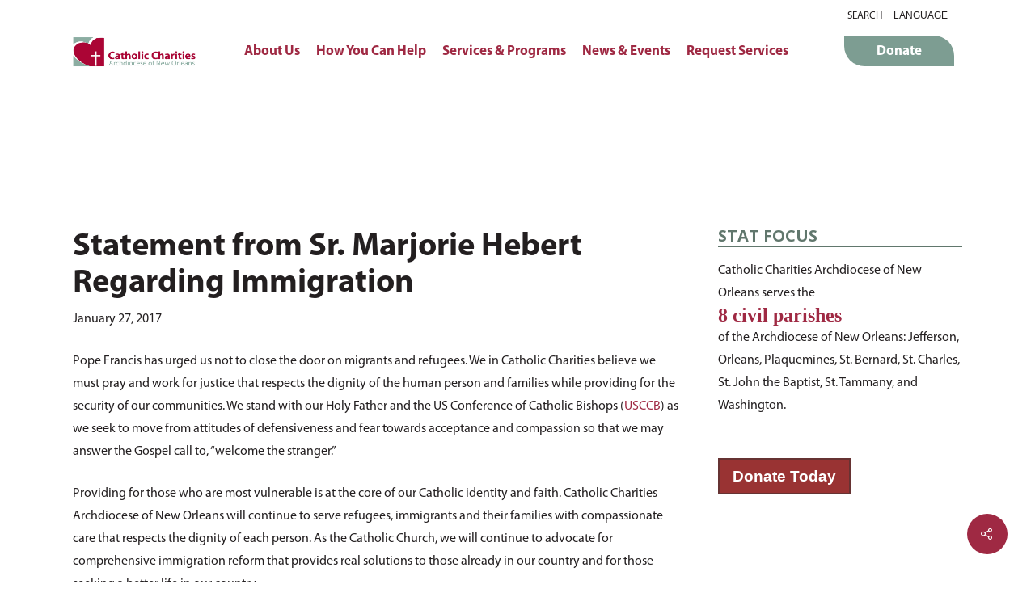

--- FILE ---
content_type: text/html; charset=UTF-8
request_url: https://www.ccano.org/press/statement-regarding-immigration/
body_size: 17710
content:
<!DOCTYPE html>

<html lang="en-US" class="no-js">
<head>
	<!-- Global site tag (gtag.js) - Google Analytics -->
<script async src="https://www.googletagmanager.com/gtag/js?id=UA-6177003-1"></script>
<script>
  window.dataLayer = window.dataLayer || [];
  function gtag(){dataLayer.push(arguments);}
  gtag('js', new Date());

  gtag('config', 'UA-6177003-1');
</script>
	<meta charset="UTF-8">
	
	<meta name="viewport" content="width=device-width, initial-scale=1, maximum-scale=1, user-scalable=0" /><meta name='robots' content='index, follow, max-image-preview:large, max-snippet:-1, max-video-preview:-1' />
	<style>img:is([sizes="auto" i], [sizes^="auto," i]) { contain-intrinsic-size: 3000px 1500px }</style>
	
	<!-- This site is optimized with the Yoast SEO plugin v26.7 - https://yoast.com/wordpress/plugins/seo/ -->
	<title>Statement from Sr. Marjorie Hebert Regarding Immigration -</title>
	<meta name="description" content="A statement regarding immigration from Catholic Charities Archdiocese of New Orleans&#039; President and CEO, Sr. Marjorie Hebert, MSC." />
	<link rel="canonical" href="https://www.ccano.org/press/statement-regarding-immigration/" />
	<meta property="og:locale" content="en_US" />
	<meta property="og:type" content="article" />
	<meta property="og:title" content="Statement from Sr. Marjorie Hebert Regarding Immigration -" />
	<meta property="og:description" content="A statement regarding immigration from Catholic Charities Archdiocese of New Orleans&#039; President and CEO, Sr. Marjorie Hebert, MSC." />
	<meta property="og:url" content="https://www.ccano.org/press/statement-regarding-immigration/" />
	<meta property="article:publisher" content="http://www.facebook.com/cathcharitiesNO" />
	<meta property="article:published_time" content="2017-01-27T22:21:32+00:00" />
	<meta property="article:modified_time" content="2022-12-23T14:54:35+00:00" />
	<meta name="author" content="Caroline Entwisle" />
	<meta name="twitter:card" content="summary_large_image" />
	<meta name="twitter:creator" content="@cathcharitiesno" />
	<meta name="twitter:site" content="@cathcharitiesno" />
	<meta name="twitter:label1" content="Written by" />
	<meta name="twitter:data1" content="Caroline Entwisle" />
	<meta name="twitter:label2" content="Est. reading time" />
	<meta name="twitter:data2" content="1 minute" />
	<script type="application/ld+json" class="yoast-schema-graph">{"@context":"https://schema.org","@graph":[{"@type":"Article","@id":"https://www.ccano.org/press/statement-regarding-immigration/#article","isPartOf":{"@id":"https://www.ccano.org/press/statement-regarding-immigration/"},"author":{"name":"Caroline Entwisle","@id":"https://www.ccano.org/#/schema/person/42d336415b1c0945dc874e8e22a0e71b"},"headline":"Statement from Sr. Marjorie Hebert Regarding Immigration","datePublished":"2017-01-27T22:21:32+00:00","dateModified":"2022-12-23T14:54:35+00:00","mainEntityOfPage":{"@id":"https://www.ccano.org/press/statement-regarding-immigration/"},"wordCount":229,"publisher":{"@id":"https://www.ccano.org/#organization"},"keywords":["immigration","refugees","Sr. Marjorie"],"articleSection":["CCANO Press"],"inLanguage":"en-US"},{"@type":"WebPage","@id":"https://www.ccano.org/press/statement-regarding-immigration/","url":"https://www.ccano.org/press/statement-regarding-immigration/","name":"Statement from Sr. Marjorie Hebert Regarding Immigration -","isPartOf":{"@id":"https://www.ccano.org/#website"},"datePublished":"2017-01-27T22:21:32+00:00","dateModified":"2022-12-23T14:54:35+00:00","description":"A statement regarding immigration from Catholic Charities Archdiocese of New Orleans' President and CEO, Sr. Marjorie Hebert, MSC.","breadcrumb":{"@id":"https://www.ccano.org/press/statement-regarding-immigration/#breadcrumb"},"inLanguage":"en-US","potentialAction":[{"@type":"ReadAction","target":["https://www.ccano.org/press/statement-regarding-immigration/"]}]},{"@type":"BreadcrumbList","@id":"https://www.ccano.org/press/statement-regarding-immigration/#breadcrumb","itemListElement":[{"@type":"ListItem","position":1,"name":"Home","item":"https://www.ccano.org/"},{"@type":"ListItem","position":2,"name":"CCANO Press","item":"https://www.ccano.org/press/"},{"@type":"ListItem","position":3,"name":"Statement from Sr. Marjorie Hebert Regarding Immigration"}]},{"@type":"WebSite","@id":"https://www.ccano.org/#website","url":"https://www.ccano.org/","name":"","description":"Catholic Charities Archdiocese of New Orleans","publisher":{"@id":"https://www.ccano.org/#organization"},"potentialAction":[{"@type":"SearchAction","target":{"@type":"EntryPoint","urlTemplate":"https://www.ccano.org/?s={search_term_string}"},"query-input":{"@type":"PropertyValueSpecification","valueRequired":true,"valueName":"search_term_string"}}],"inLanguage":"en-US"},{"@type":"Organization","@id":"https://www.ccano.org/#organization","name":"Catholic Charities Archdiocese of New Orleans","url":"https://www.ccano.org/","logo":{"@type":"ImageObject","inLanguage":"en-US","@id":"https://www.ccano.org/#/schema/logo/image/","url":"https://www.ccano.org/wp-content/uploads/2012/12/CCANO-LOGO-web.jpg","contentUrl":"https://www.ccano.org/wp-content/uploads/2012/12/CCANO-LOGO-web.jpg","width":500,"height":125,"caption":"Catholic Charities Archdiocese of New Orleans"},"image":{"@id":"https://www.ccano.org/#/schema/logo/image/"},"sameAs":["http://www.facebook.com/cathcharitiesNO","https://x.com/cathcharitiesno","http://www.instagram.com/cathcharitiesno"]},{"@type":"Person","@id":"https://www.ccano.org/#/schema/person/42d336415b1c0945dc874e8e22a0e71b","name":"Caroline Entwisle","image":{"@type":"ImageObject","inLanguage":"en-US","@id":"https://www.ccano.org/#/schema/person/image/","url":"https://secure.gravatar.com/avatar/e7908520cde680d1b3d8be640ad0ed0e045d91173c1219ec659c8d14f65ba267?s=96&d=blank&r=g","contentUrl":"https://secure.gravatar.com/avatar/e7908520cde680d1b3d8be640ad0ed0e045d91173c1219ec659c8d14f65ba267?s=96&d=blank&r=g","caption":"Caroline Entwisle"}}]}</script>
	<!-- / Yoast SEO plugin. -->


<link rel='dns-prefetch' href='//fonts.googleapis.com' />
<link rel="alternate" type="application/rss+xml" title=" &raquo; Feed" href="https://www.ccano.org/feed/" />
<link rel="alternate" type="application/rss+xml" title=" &raquo; Comments Feed" href="https://www.ccano.org/comments/feed/" />
<script type="text/javascript">
/* <![CDATA[ */
window._wpemojiSettings = {"baseUrl":"https:\/\/s.w.org\/images\/core\/emoji\/16.0.1\/72x72\/","ext":".png","svgUrl":"https:\/\/s.w.org\/images\/core\/emoji\/16.0.1\/svg\/","svgExt":".svg","source":{"concatemoji":"https:\/\/www.ccano.org\/wp-includes\/js\/wp-emoji-release.min.js?ver=6.8.3"}};
/*! This file is auto-generated */
!function(s,n){var o,i,e;function c(e){try{var t={supportTests:e,timestamp:(new Date).valueOf()};sessionStorage.setItem(o,JSON.stringify(t))}catch(e){}}function p(e,t,n){e.clearRect(0,0,e.canvas.width,e.canvas.height),e.fillText(t,0,0);var t=new Uint32Array(e.getImageData(0,0,e.canvas.width,e.canvas.height).data),a=(e.clearRect(0,0,e.canvas.width,e.canvas.height),e.fillText(n,0,0),new Uint32Array(e.getImageData(0,0,e.canvas.width,e.canvas.height).data));return t.every(function(e,t){return e===a[t]})}function u(e,t){e.clearRect(0,0,e.canvas.width,e.canvas.height),e.fillText(t,0,0);for(var n=e.getImageData(16,16,1,1),a=0;a<n.data.length;a++)if(0!==n.data[a])return!1;return!0}function f(e,t,n,a){switch(t){case"flag":return n(e,"\ud83c\udff3\ufe0f\u200d\u26a7\ufe0f","\ud83c\udff3\ufe0f\u200b\u26a7\ufe0f")?!1:!n(e,"\ud83c\udde8\ud83c\uddf6","\ud83c\udde8\u200b\ud83c\uddf6")&&!n(e,"\ud83c\udff4\udb40\udc67\udb40\udc62\udb40\udc65\udb40\udc6e\udb40\udc67\udb40\udc7f","\ud83c\udff4\u200b\udb40\udc67\u200b\udb40\udc62\u200b\udb40\udc65\u200b\udb40\udc6e\u200b\udb40\udc67\u200b\udb40\udc7f");case"emoji":return!a(e,"\ud83e\udedf")}return!1}function g(e,t,n,a){var r="undefined"!=typeof WorkerGlobalScope&&self instanceof WorkerGlobalScope?new OffscreenCanvas(300,150):s.createElement("canvas"),o=r.getContext("2d",{willReadFrequently:!0}),i=(o.textBaseline="top",o.font="600 32px Arial",{});return e.forEach(function(e){i[e]=t(o,e,n,a)}),i}function t(e){var t=s.createElement("script");t.src=e,t.defer=!0,s.head.appendChild(t)}"undefined"!=typeof Promise&&(o="wpEmojiSettingsSupports",i=["flag","emoji"],n.supports={everything:!0,everythingExceptFlag:!0},e=new Promise(function(e){s.addEventListener("DOMContentLoaded",e,{once:!0})}),new Promise(function(t){var n=function(){try{var e=JSON.parse(sessionStorage.getItem(o));if("object"==typeof e&&"number"==typeof e.timestamp&&(new Date).valueOf()<e.timestamp+604800&&"object"==typeof e.supportTests)return e.supportTests}catch(e){}return null}();if(!n){if("undefined"!=typeof Worker&&"undefined"!=typeof OffscreenCanvas&&"undefined"!=typeof URL&&URL.createObjectURL&&"undefined"!=typeof Blob)try{var e="postMessage("+g.toString()+"("+[JSON.stringify(i),f.toString(),p.toString(),u.toString()].join(",")+"));",a=new Blob([e],{type:"text/javascript"}),r=new Worker(URL.createObjectURL(a),{name:"wpTestEmojiSupports"});return void(r.onmessage=function(e){c(n=e.data),r.terminate(),t(n)})}catch(e){}c(n=g(i,f,p,u))}t(n)}).then(function(e){for(var t in e)n.supports[t]=e[t],n.supports.everything=n.supports.everything&&n.supports[t],"flag"!==t&&(n.supports.everythingExceptFlag=n.supports.everythingExceptFlag&&n.supports[t]);n.supports.everythingExceptFlag=n.supports.everythingExceptFlag&&!n.supports.flag,n.DOMReady=!1,n.readyCallback=function(){n.DOMReady=!0}}).then(function(){return e}).then(function(){var e;n.supports.everything||(n.readyCallback(),(e=n.source||{}).concatemoji?t(e.concatemoji):e.wpemoji&&e.twemoji&&(t(e.twemoji),t(e.wpemoji)))}))}((window,document),window._wpemojiSettings);
/* ]]> */
</script>
<style id='wp-emoji-styles-inline-css' type='text/css'>

	img.wp-smiley, img.emoji {
		display: inline !important;
		border: none !important;
		box-shadow: none !important;
		height: 1em !important;
		width: 1em !important;
		margin: 0 0.07em !important;
		vertical-align: -0.1em !important;
		background: none !important;
		padding: 0 !important;
	}
</style>
<link rel='stylesheet' id='wp-block-library-css' href='https://www.ccano.org/wp-includes/css/dist/block-library/style.min.css?ver=6.8.3' type='text/css' media='all' />
<style id='classic-theme-styles-inline-css' type='text/css'>
/*! This file is auto-generated */
.wp-block-button__link{color:#fff;background-color:#32373c;border-radius:9999px;box-shadow:none;text-decoration:none;padding:calc(.667em + 2px) calc(1.333em + 2px);font-size:1.125em}.wp-block-file__button{background:#32373c;color:#fff;text-decoration:none}
</style>
<style id='global-styles-inline-css' type='text/css'>
:root{--wp--preset--aspect-ratio--square: 1;--wp--preset--aspect-ratio--4-3: 4/3;--wp--preset--aspect-ratio--3-4: 3/4;--wp--preset--aspect-ratio--3-2: 3/2;--wp--preset--aspect-ratio--2-3: 2/3;--wp--preset--aspect-ratio--16-9: 16/9;--wp--preset--aspect-ratio--9-16: 9/16;--wp--preset--color--black: #000000;--wp--preset--color--cyan-bluish-gray: #abb8c3;--wp--preset--color--white: #ffffff;--wp--preset--color--pale-pink: #f78da7;--wp--preset--color--vivid-red: #cf2e2e;--wp--preset--color--luminous-vivid-orange: #ff6900;--wp--preset--color--luminous-vivid-amber: #fcb900;--wp--preset--color--light-green-cyan: #7bdcb5;--wp--preset--color--vivid-green-cyan: #00d084;--wp--preset--color--pale-cyan-blue: #8ed1fc;--wp--preset--color--vivid-cyan-blue: #0693e3;--wp--preset--color--vivid-purple: #9b51e0;--wp--preset--gradient--vivid-cyan-blue-to-vivid-purple: linear-gradient(135deg,rgba(6,147,227,1) 0%,rgb(155,81,224) 100%);--wp--preset--gradient--light-green-cyan-to-vivid-green-cyan: linear-gradient(135deg,rgb(122,220,180) 0%,rgb(0,208,130) 100%);--wp--preset--gradient--luminous-vivid-amber-to-luminous-vivid-orange: linear-gradient(135deg,rgba(252,185,0,1) 0%,rgba(255,105,0,1) 100%);--wp--preset--gradient--luminous-vivid-orange-to-vivid-red: linear-gradient(135deg,rgba(255,105,0,1) 0%,rgb(207,46,46) 100%);--wp--preset--gradient--very-light-gray-to-cyan-bluish-gray: linear-gradient(135deg,rgb(238,238,238) 0%,rgb(169,184,195) 100%);--wp--preset--gradient--cool-to-warm-spectrum: linear-gradient(135deg,rgb(74,234,220) 0%,rgb(151,120,209) 20%,rgb(207,42,186) 40%,rgb(238,44,130) 60%,rgb(251,105,98) 80%,rgb(254,248,76) 100%);--wp--preset--gradient--blush-light-purple: linear-gradient(135deg,rgb(255,206,236) 0%,rgb(152,150,240) 100%);--wp--preset--gradient--blush-bordeaux: linear-gradient(135deg,rgb(254,205,165) 0%,rgb(254,45,45) 50%,rgb(107,0,62) 100%);--wp--preset--gradient--luminous-dusk: linear-gradient(135deg,rgb(255,203,112) 0%,rgb(199,81,192) 50%,rgb(65,88,208) 100%);--wp--preset--gradient--pale-ocean: linear-gradient(135deg,rgb(255,245,203) 0%,rgb(182,227,212) 50%,rgb(51,167,181) 100%);--wp--preset--gradient--electric-grass: linear-gradient(135deg,rgb(202,248,128) 0%,rgb(113,206,126) 100%);--wp--preset--gradient--midnight: linear-gradient(135deg,rgb(2,3,129) 0%,rgb(40,116,252) 100%);--wp--preset--font-size--small: 13px;--wp--preset--font-size--medium: 20px;--wp--preset--font-size--large: 36px;--wp--preset--font-size--x-large: 42px;--wp--preset--spacing--20: 0.44rem;--wp--preset--spacing--30: 0.67rem;--wp--preset--spacing--40: 1rem;--wp--preset--spacing--50: 1.5rem;--wp--preset--spacing--60: 2.25rem;--wp--preset--spacing--70: 3.38rem;--wp--preset--spacing--80: 5.06rem;--wp--preset--shadow--natural: 6px 6px 9px rgba(0, 0, 0, 0.2);--wp--preset--shadow--deep: 12px 12px 50px rgba(0, 0, 0, 0.4);--wp--preset--shadow--sharp: 6px 6px 0px rgba(0, 0, 0, 0.2);--wp--preset--shadow--outlined: 6px 6px 0px -3px rgba(255, 255, 255, 1), 6px 6px rgba(0, 0, 0, 1);--wp--preset--shadow--crisp: 6px 6px 0px rgba(0, 0, 0, 1);}:where(.is-layout-flex){gap: 0.5em;}:where(.is-layout-grid){gap: 0.5em;}body .is-layout-flex{display: flex;}.is-layout-flex{flex-wrap: wrap;align-items: center;}.is-layout-flex > :is(*, div){margin: 0;}body .is-layout-grid{display: grid;}.is-layout-grid > :is(*, div){margin: 0;}:where(.wp-block-columns.is-layout-flex){gap: 2em;}:where(.wp-block-columns.is-layout-grid){gap: 2em;}:where(.wp-block-post-template.is-layout-flex){gap: 1.25em;}:where(.wp-block-post-template.is-layout-grid){gap: 1.25em;}.has-black-color{color: var(--wp--preset--color--black) !important;}.has-cyan-bluish-gray-color{color: var(--wp--preset--color--cyan-bluish-gray) !important;}.has-white-color{color: var(--wp--preset--color--white) !important;}.has-pale-pink-color{color: var(--wp--preset--color--pale-pink) !important;}.has-vivid-red-color{color: var(--wp--preset--color--vivid-red) !important;}.has-luminous-vivid-orange-color{color: var(--wp--preset--color--luminous-vivid-orange) !important;}.has-luminous-vivid-amber-color{color: var(--wp--preset--color--luminous-vivid-amber) !important;}.has-light-green-cyan-color{color: var(--wp--preset--color--light-green-cyan) !important;}.has-vivid-green-cyan-color{color: var(--wp--preset--color--vivid-green-cyan) !important;}.has-pale-cyan-blue-color{color: var(--wp--preset--color--pale-cyan-blue) !important;}.has-vivid-cyan-blue-color{color: var(--wp--preset--color--vivid-cyan-blue) !important;}.has-vivid-purple-color{color: var(--wp--preset--color--vivid-purple) !important;}.has-black-background-color{background-color: var(--wp--preset--color--black) !important;}.has-cyan-bluish-gray-background-color{background-color: var(--wp--preset--color--cyan-bluish-gray) !important;}.has-white-background-color{background-color: var(--wp--preset--color--white) !important;}.has-pale-pink-background-color{background-color: var(--wp--preset--color--pale-pink) !important;}.has-vivid-red-background-color{background-color: var(--wp--preset--color--vivid-red) !important;}.has-luminous-vivid-orange-background-color{background-color: var(--wp--preset--color--luminous-vivid-orange) !important;}.has-luminous-vivid-amber-background-color{background-color: var(--wp--preset--color--luminous-vivid-amber) !important;}.has-light-green-cyan-background-color{background-color: var(--wp--preset--color--light-green-cyan) !important;}.has-vivid-green-cyan-background-color{background-color: var(--wp--preset--color--vivid-green-cyan) !important;}.has-pale-cyan-blue-background-color{background-color: var(--wp--preset--color--pale-cyan-blue) !important;}.has-vivid-cyan-blue-background-color{background-color: var(--wp--preset--color--vivid-cyan-blue) !important;}.has-vivid-purple-background-color{background-color: var(--wp--preset--color--vivid-purple) !important;}.has-black-border-color{border-color: var(--wp--preset--color--black) !important;}.has-cyan-bluish-gray-border-color{border-color: var(--wp--preset--color--cyan-bluish-gray) !important;}.has-white-border-color{border-color: var(--wp--preset--color--white) !important;}.has-pale-pink-border-color{border-color: var(--wp--preset--color--pale-pink) !important;}.has-vivid-red-border-color{border-color: var(--wp--preset--color--vivid-red) !important;}.has-luminous-vivid-orange-border-color{border-color: var(--wp--preset--color--luminous-vivid-orange) !important;}.has-luminous-vivid-amber-border-color{border-color: var(--wp--preset--color--luminous-vivid-amber) !important;}.has-light-green-cyan-border-color{border-color: var(--wp--preset--color--light-green-cyan) !important;}.has-vivid-green-cyan-border-color{border-color: var(--wp--preset--color--vivid-green-cyan) !important;}.has-pale-cyan-blue-border-color{border-color: var(--wp--preset--color--pale-cyan-blue) !important;}.has-vivid-cyan-blue-border-color{border-color: var(--wp--preset--color--vivid-cyan-blue) !important;}.has-vivid-purple-border-color{border-color: var(--wp--preset--color--vivid-purple) !important;}.has-vivid-cyan-blue-to-vivid-purple-gradient-background{background: var(--wp--preset--gradient--vivid-cyan-blue-to-vivid-purple) !important;}.has-light-green-cyan-to-vivid-green-cyan-gradient-background{background: var(--wp--preset--gradient--light-green-cyan-to-vivid-green-cyan) !important;}.has-luminous-vivid-amber-to-luminous-vivid-orange-gradient-background{background: var(--wp--preset--gradient--luminous-vivid-amber-to-luminous-vivid-orange) !important;}.has-luminous-vivid-orange-to-vivid-red-gradient-background{background: var(--wp--preset--gradient--luminous-vivid-orange-to-vivid-red) !important;}.has-very-light-gray-to-cyan-bluish-gray-gradient-background{background: var(--wp--preset--gradient--very-light-gray-to-cyan-bluish-gray) !important;}.has-cool-to-warm-spectrum-gradient-background{background: var(--wp--preset--gradient--cool-to-warm-spectrum) !important;}.has-blush-light-purple-gradient-background{background: var(--wp--preset--gradient--blush-light-purple) !important;}.has-blush-bordeaux-gradient-background{background: var(--wp--preset--gradient--blush-bordeaux) !important;}.has-luminous-dusk-gradient-background{background: var(--wp--preset--gradient--luminous-dusk) !important;}.has-pale-ocean-gradient-background{background: var(--wp--preset--gradient--pale-ocean) !important;}.has-electric-grass-gradient-background{background: var(--wp--preset--gradient--electric-grass) !important;}.has-midnight-gradient-background{background: var(--wp--preset--gradient--midnight) !important;}.has-small-font-size{font-size: var(--wp--preset--font-size--small) !important;}.has-medium-font-size{font-size: var(--wp--preset--font-size--medium) !important;}.has-large-font-size{font-size: var(--wp--preset--font-size--large) !important;}.has-x-large-font-size{font-size: var(--wp--preset--font-size--x-large) !important;}
:where(.wp-block-post-template.is-layout-flex){gap: 1.25em;}:where(.wp-block-post-template.is-layout-grid){gap: 1.25em;}
:where(.wp-block-columns.is-layout-flex){gap: 2em;}:where(.wp-block-columns.is-layout-grid){gap: 2em;}
:root :where(.wp-block-pullquote){font-size: 1.5em;line-height: 1.6;}
</style>
<link rel='stylesheet' id='contact-form-7-css' href='https://www.ccano.org/wp-content/plugins/contact-form-7/includes/css/styles.css?ver=6.1.4' type='text/css' media='all' />
<link rel='stylesheet' id='collapscore-css-css' href='https://www.ccano.org/wp-content/plugins/jquery-collapse-o-matic/css/core_style.css?ver=1.0' type='text/css' media='all' />
<link rel='stylesheet' id='collapseomatic-css-css' href='https://www.ccano.org/wp-content/plugins/jquery-collapse-o-matic/css/light_style.css?ver=1.6' type='text/css' media='all' />
<link rel='stylesheet' id='salient-social-css' href='https://www.ccano.org/wp-content/plugins/salient-social/css/style.css?ver=1.1' type='text/css' media='all' />
<style id='salient-social-inline-css' type='text/css'>

  .sharing-default-minimal .nectar-love.loved,
  body .nectar-social[data-color-override="override"].fixed > a:before, 
  body .nectar-social[data-color-override="override"].fixed .nectar-social-inner a,
  .sharing-default-minimal .nectar-social[data-color-override="override"] .nectar-social-inner a:hover {
    background-color: #9f2943;
  }
  .nectar-social.hover .nectar-love.loved,
  .nectar-social.hover > .nectar-love-button a:hover,
  .nectar-social[data-color-override="override"].hover > div a:hover,
  #single-below-header .nectar-social[data-color-override="override"].hover > div a:hover,
  .nectar-social[data-color-override="override"].hover .share-btn:hover,
  .sharing-default-minimal .nectar-social[data-color-override="override"] .nectar-social-inner a {
    border-color: #9f2943;
  }
  #single-below-header .nectar-social.hover .nectar-love.loved i,
  #single-below-header .nectar-social.hover[data-color-override="override"] a:hover,
  #single-below-header .nectar-social.hover[data-color-override="override"] a:hover i,
  #single-below-header .nectar-social.hover .nectar-love-button a:hover i,
  .nectar-love:hover i,
  .hover .nectar-love:hover .total_loves,
  .nectar-love.loved i,
  .nectar-social.hover .nectar-love.loved .total_loves,
  .nectar-social.hover .share-btn:hover, 
  .nectar-social[data-color-override="override"].hover .nectar-social-inner a:hover,
  .nectar-social[data-color-override="override"].hover > div:hover span,
  .sharing-default-minimal .nectar-social[data-color-override="override"] .nectar-social-inner a:not(:hover) i,
  .sharing-default-minimal .nectar-social[data-color-override="override"] .nectar-social-inner a:not(:hover) {
    color: #9f2943;
  }
</style>
<link rel='stylesheet' id='vfb-pro-css' href='https://www.ccano.org/wp-content/plugins/vfb-pro/public/assets/css/vfb-style.min.css?ver=2019.05.10' type='text/css' media='all' />
<link rel='stylesheet' id='wp-job-manager-job-listings-css' href='https://www.ccano.org/wp-content/plugins/wp-job-manager/assets/dist/css/job-listings.css?ver=598383a28ac5f9f156e4' type='text/css' media='all' />
<link rel='stylesheet' id='pta-sus-style-css' href='https://www.ccano.org/wp-content/plugins/pta-volunteer-sign-up-sheets/classes/../assets/css/style.min.css?ver=6.8.3' type='text/css' media='all' />
<link rel='stylesheet' id='font-awesome-css' href='https://www.ccano.org/wp-content/themes/salient/css/font-awesome.min.css?ver=4.6.4' type='text/css' media='all' />
<link rel='stylesheet' id='salient-grid-system-css' href='https://www.ccano.org/wp-content/themes/salient/css/grid-system.css?ver=12.1.3' type='text/css' media='all' />
<link rel='stylesheet' id='main-styles-css' href='https://www.ccano.org/wp-content/themes/salient/css/style.css?ver=12.1.3' type='text/css' media='all' />
<link rel='stylesheet' id='nectar-single-styles-css' href='https://www.ccano.org/wp-content/themes/salient/css/single.css?ver=12.1.3' type='text/css' media='all' />
<link rel='stylesheet' id='fancyBox-css' href='https://www.ccano.org/wp-content/themes/salient/css/plugins/jquery.fancybox.css?ver=3.3.1' type='text/css' media='all' />
<link rel='stylesheet' id='nectar_default_font_open_sans-css' href='https://fonts.googleapis.com/css?family=Open+Sans%3A300%2C400%2C600%2C700&#038;subset=latin%2Clatin-ext' type='text/css' media='all' />
<link rel='stylesheet' id='responsive-css' href='https://www.ccano.org/wp-content/themes/salient/css/responsive.css?ver=12.1.3' type='text/css' media='all' />
<link rel='stylesheet' id='salient-child-style-css' href='https://www.ccano.org/wp-content/themes/salient-child/style.css?ver=12.1.3' type='text/css' media='all' />
<link rel='stylesheet' id='skin-material-css' href='https://www.ccano.org/wp-content/themes/salient/css/skin-material.css?ver=12.1.3' type='text/css' media='all' />
<link rel='stylesheet' id='dynamic-css-css' href='https://www.ccano.org/wp-content/themes/salient/css/salient-dynamic-styles.css?ver=10981' type='text/css' media='all' />
<style id='dynamic-css-inline-css' type='text/css'>
#page-header-bg h1,#page-header-bg .subheader,.nectar-box-roll .overlaid-content h1,.nectar-box-roll .overlaid-content .subheader,#page-header-bg #portfolio-nav a i,body .section-title #portfolio-nav a:hover i,.page-header-no-bg h1,.page-header-no-bg span,#page-header-bg #portfolio-nav a i,#page-header-bg span,#page-header-bg #single-below-header a:hover,#page-header-bg #single-below-header a:focus,#page-header-bg.fullscreen-header .author-section a{color:#ffffff!important;}body #page-header-bg .pinterest-share i,body #page-header-bg .facebook-share i,body #page-header-bg .linkedin-share i,body #page-header-bg .twitter-share i,body #page-header-bg .google-plus-share i,body #page-header-bg .icon-salient-heart,body #page-header-bg .icon-salient-heart-2{color:#ffffff;}#page-header-bg[data-post-hs="default_minimal"] .inner-wrap > a:not(:hover){color:#ffffff;border-color:rgba(255,255,255,0.4);}.single #page-header-bg #single-below-header > span{border-color:rgba(255,255,255,0.4);}body .section-title #portfolio-nav a:hover i{opacity:0.75;}.single #page-header-bg .blog-title #single-meta .nectar-social.hover > div a,.single #page-header-bg .blog-title #single-meta > div a,.single #page-header-bg .blog-title #single-meta ul .n-shortcode a,#page-header-bg .blog-title #single-meta .nectar-social.hover .share-btn{border-color:rgba(255,255,255,0.4);}.single #page-header-bg .blog-title #single-meta .nectar-social.hover > div a:hover,#page-header-bg .blog-title #single-meta .nectar-social.hover .share-btn:hover,.single #page-header-bg .blog-title #single-meta div > a:hover,.single #page-header-bg .blog-title #single-meta ul .n-shortcode a:hover,.single #page-header-bg .blog-title #single-meta ul li:not(.meta-share-count):hover > a{border-color:rgba(255,255,255,1);}.single #page-header-bg #single-meta div span,.single #page-header-bg #single-meta > div a,.single #page-header-bg #single-meta > div i{color:#ffffff!important;}.single #page-header-bg #single-meta ul .meta-share-count .nectar-social a i{color:rgba(255,255,255,0.7)!important;}.single #page-header-bg #single-meta ul .meta-share-count .nectar-social a:hover i{color:rgba(255,255,255,1)!important;}@media only screen and (min-width:1000px){body #ajax-content-wrap.no-scroll{min-height:calc(100vh - 196px);height:calc(100vh - 196px)!important;}}@media only screen and (min-width:1000px){#page-header-wrap.fullscreen-header,#page-header-wrap.fullscreen-header #page-header-bg,html:not(.nectar-box-roll-loaded) .nectar-box-roll > #page-header-bg.fullscreen-header,.nectar_fullscreen_zoom_recent_projects,#nectar_fullscreen_rows:not(.afterLoaded) > div{height:calc(100vh - 195px);}.wpb_row.vc_row-o-full-height.top-level,.wpb_row.vc_row-o-full-height.top-level > .col.span_12{min-height:calc(100vh - 195px);}html:not(.nectar-box-roll-loaded) .nectar-box-roll > #page-header-bg.fullscreen-header{top:196px;}.nectar-slider-wrap[data-fullscreen="true"]:not(.loaded),.nectar-slider-wrap[data-fullscreen="true"]:not(.loaded) .swiper-container{height:calc(100vh - 194px)!important;}.admin-bar .nectar-slider-wrap[data-fullscreen="true"]:not(.loaded),.admin-bar .nectar-slider-wrap[data-fullscreen="true"]:not(.loaded) .swiper-container{height:calc(100vh - 194px - 32px)!important;}}#nectar_fullscreen_rows{background-color:;}
.menu-item-17803{
    display:none;
}
.menu-item.menu-item-gtranslate{
    padding-left:7px;
}
.first-section.loaded .img-with-aniamtion-wrap.center{
    text-align:center;
}
/*.post-template-default #page-header-bg,*/ /*.blog #page-header-bg,*/ /*.archive.category #page-header-bg*/{
  width:75%;
  margin:0 auto;
}
.post-template-default #page-header-bg, .post-template-default #page-header-wrap,.archive.category.category-blog #page-header-wrap,.blog #page-header-wrap, .blog #page-header-bg{
    height:auto !important;
    text-align:center !important;
    margin-bottom: -10px;
    max-height:550px !important;
}
.blog .page-header-bg-image-wrap{
    position:unset !important;
}
.post-template-default #page-header-bg .col.span_6.section-title.blog-title, .archive.category #page-header-bg .subheader,.archive.category #page-header-bg h1{
    display:none !important;
}
.single-post #page-header-bg[data-post-hs="default_minimal"] .page-header-bg-image:after{
    background-color: transparent;
}
body.single-post.material[data-bg-header="true"] .container-wrap{
    padding-top:0 !important;
}
.single-post #page-header-bg[data-post-hs="default_minimal"],.blog #page-header-bg,.blog #page-header-wrap,.archive.category.category-blog #page-header-wrap{
    background-color: #ededee !important;
}
.archive.category.category-blog #page-header-wrap .page-header-bg-image:after{
    background-color: unset !important;
}
@media (max-width:850px){
    .small-menu{
        display:none;
    }
    .noneonmobile{
        display:none;
    }
}
@media only screen and (min-width: 1000px){
    /*.container, body[data-header-format="left-header"] .container{
        max-width: 1380px;
    */}
}
<a href="?bbFormId=225b7058-3cdf-4894-b80f-171c90c8ab39">Donate</a>
</style>
<script type="text/javascript" src="https://www.ccano.org/wp-includes/js/jquery/jquery.min.js?ver=3.7.1" id="jquery-core-js"></script>
<script type="text/javascript" src="https://www.ccano.org/wp-includes/js/jquery/jquery-migrate.min.js?ver=3.4.1" id="jquery-migrate-js"></script>
<link rel="https://api.w.org/" href="https://www.ccano.org/wp-json/" /><link rel="alternate" title="JSON" type="application/json" href="https://www.ccano.org/wp-json/wp/v2/posts/11753" /><link rel="EditURI" type="application/rsd+xml" title="RSD" href="https://www.ccano.org/xmlrpc.php?rsd" />
<link rel='shortlink' href='https://www.ccano.org/?p=11753' />
<link rel="alternate" title="oEmbed (JSON)" type="application/json+oembed" href="https://www.ccano.org/wp-json/oembed/1.0/embed?url=https%3A%2F%2Fwww.ccano.org%2Fpress%2Fstatement-regarding-immigration%2F" />
<link rel="alternate" title="oEmbed (XML)" type="text/xml+oembed" href="https://www.ccano.org/wp-json/oembed/1.0/embed?url=https%3A%2F%2Fwww.ccano.org%2Fpress%2Fstatement-regarding-immigration%2F&#038;format=xml" />
<script type="text/javascript"> var root = document.getElementsByTagName( "html" )[0]; root.setAttribute( "class", "js" ); </script>
<!-- Dynamic Widgets by QURL loaded - http://www.dynamic-widgets.com //-->
<meta name="generator" content="Powered by WPBakery Page Builder - drag and drop page builder for WordPress."/>
<link rel="icon" href="https://www.ccano.org/wp-content/uploads/2014/02/cropped-CCANO-heart-clean-edge-300dpi-32x32.jpg" sizes="32x32" />
<link rel="icon" href="https://www.ccano.org/wp-content/uploads/2014/02/cropped-CCANO-heart-clean-edge-300dpi-192x192.jpg" sizes="192x192" />
<link rel="apple-touch-icon" href="https://www.ccano.org/wp-content/uploads/2014/02/cropped-CCANO-heart-clean-edge-300dpi-180x180.jpg" />
<meta name="msapplication-TileImage" content="https://www.ccano.org/wp-content/uploads/2014/02/cropped-CCANO-heart-clean-edge-300dpi-270x270.jpg" />
		<style type="text/css" id="wp-custom-css">
			ul.buttons li#search-btn{
	display: none !important;
}

body #search-outer #search input[type="text"], body.material #search-outer #search form input[type="text"] {
    font-size: 35px;
}

#search-outer #search #close a:before, .slide_out_area_close:before{
	width: 40px;
	height: 40px;
	margin: -20px 0 0 -20px;
}

#search-outer #search #close{
	top: 15px;
}

.cc-menu-class ul li ul{
	display: none;
	position: absolute;
	background: #fff;
  box-shadow: 0 0 2px 1px #efefef;
	border-bottom: 2px solid #9f2a42;
}

.cc-menu-class ul li:hover ul{
	display: block;
}

@media only screen and (min-width: 1000px){
	
	body #search-outer #search input[type="text"] {
			height: 80px!important;
	}
	
	body.material #search-outer #search #search-box input[type="text"] {
    line-height: 80px;
	}
		
}
	
#header-outer:not([data-format="centered-menu-under-logo"]):not([data-format="centered-menu-bottom-bar"]) #top nav >ul >li[class*="button_"] >a:before, #header-outer:not([data-format="centered-menu-under-logo"]):not([data-format="centered-menu-bottom-bar"]) #top .slide-out-widget-area-toggle[data-custom-color="true"] a:before{
	border-radius: 0 25px 0 25px !important;
}

#header-outer[data-lhe="default"] #top nav > ul > li[class*="button_solid_color"] > a, #header-outer[data-lhe="default"] #top nav > ul > li[class*="button_bordered"] > a, #top nav >ul >li[class*="button_bordered"] >a, body #header-outer.transparent #top nav >ul >li[class*="button_bordered"] >a, #header-outer[data-lhe="animated_underline"] #top nav >ul >li[class*="button_bordered"] >a, #header-outer[data-lhe="default"] #top nav ul li[class*="button_bordered"] a:hover{
	padding-left: 40px;
	padding-right: 40px;
	padding-top: 10px;
	padding-bottom: 10px;
}

#header-outer:not([data-transparent-header="true"]):not([data-format="left-header"]) .logo-spacing{
	width: 160px;
}

body.material #header-secondary-outer .nectar-center-text{
	font-size: 14px;
}
.sidebar-callout{
		margin: 0;
    display: block;
    font-family: "Alegreya",Georgia,serif;
    font-size: 1.5em;
    font-weight: 700;
    line-height: 1.125;
    color: #9f2943;
}
#sidebar h4{
	font-size: 1.25em;
    font-style: normal;
    font-weight: 700;
    line-height: 1.2;
    text-transform: uppercase;
    border-bottom: 2px solid #1d3d2e;
    color: #1d3d2e;
}
#footer-outer #footer-widgets .widget h4, #footer-outer .col .widget_recent_entries span, #footer-outer .col .recent_posts_extra_widget .post-widget-text span{
	font-size: 23px;
	font-weight: bold;
	margin-bottom: 0;
}

#footer-outer #footer-widgets .col p{
	font-size: 18px;
}

#footer-outer[data-cols="1"] .col{
	text-align: left;
}

#footer-outer[data-cols="1"] #copyright .col{
	text-align: center;
}

#footer-outer .widget{
	width: 100%;
}

#footer-widgets .vc_col-sm-9{
	float: left;
}

#footer-widgets .vc_col-sm-3, #footer-widgets .vc_col-sm-4{
	float: left;
}

body #footer-outer[data-cols="1"][data-disable-copyright="false"] .span_12 .row {
	padding-top: 30px;
	padding-bottom: 20px;
}

body #footer-outer[data-cols="1"][data-disable-copyright="false"] > .row{
	padding-top: 70px;
	padding-bottom: 40px;
}

body.material .nectar-button.large.pointed-corners{
	border-radius: 0 25px 0 25px !important;
	font-weight: 700;
	font-style: italic;
	font-size: 18px;
}

body.material .nectar-button.medium.pointed-corners{
	border-radius: 0 25px 0 25px !important;
	font-weight: 700;
	font-style: italic;
	font-size: 18px;
}

.italic{
	font-style: italic;
}

body.single-post .container-wrap[data-remove-post-author="1"][data-remove-post-date="1"] .blog-recent[data-style*="classic_enhanced"].related-posts .inner-wrap, .blog-recent[data-style*="classic_enhanced"][data-remove-post-nectar-love="1"][data-remove-post-comment-number="1"][data-remove-post-author="1"] .inner-wrap{
	display: flex;
	padding: 20px;
	border-radius: 0;
	padding-right: 100px;
}

.meta-category{
	display: none;
}

.blog-recent[data-style*="classic_enhanced"] .post-featured-img{
	width: 140px;
  border-radius: 50%;
}

.blog-recent[data-style*="classic_enhanced"] .post-featured-img img{
	width: 120px;
	height: 120px;
	border-radius: 50%;
	object-fit: cover;
}
.masonry.classic_enhanced .masonry-blog-item .article-content-wrap, .blog-recent[data-style*="classic_enhanced"] .article-content-wrap{
	padding: 0;
}

.home .blog-recent .col .post-header h3 {
	margin-bottom: 0;
	font-size: 16px;
	font-weight: bold;
	font-family: myriad pro;
	color: #0076bd;
	line-height: 20px;
}

.masonry.classic_enhanced .post .post-meta a, .masonry.classic_enhanced .post-header, .masonry.classic_enhanced .post .excerpt, .blog-recent[data-style*="classic_enhanced"] .excerpt, .blog-recent[data-style*="classic_enhanced"] .post-meta a {
	color: #231f20;
	line-height: 17px;
	font-size: 13px;
}

#header-outer[data-lhe="default"] #top nav .sf-menu > li[class*="button_solid_color"] > a:hover{
	padding-left: 40px;
	padding-right: 40px;
}

body.single-post .container-wrap[data-remove-post-author="1"][data-remove-post-date="1"] .blog-recent[data-style*="classic_enhanced"].related-posts .inner-wrap, .blog-recent[data-style*="classic_enhanced"][data-remove-post-nectar-love="1"][data-remove-post-comment-number="1"][data-remove-post-author="1"] .inner-wrap {
	display: flex;
	padding: 20px;
	border-radius: 0;
	padding-right: 100px;
	background-image: url(/wp-content/uploads/2020/10/blue-arrow.png);
	background-repeat: no-repeat;
	background-position: 96% center;
	background-size: 50px;
}

.newsletter-input input{
	background: #fff;
	color: #7d9d92;
	border-radius: 0;
	max-width: 600px;
	font-size: 18px;
}

.newsletter-input input::placeholder{
	color: #7d9d92;
}

#footer-outer[data-cols="1"] #copyright li a i:after{
	border-color: transparent;
}

#footer-outer #copyright li a i{
	color: #9f2a42;
}

#footer-outer[data-cols="1"] #copyright li, #footer-outer #copyright[data-layout="centered"] li, #footer-outer[data-cols="1"] #footer-widgets .widget.widget_nav_menu li{
	margin: 0;
}

.footer-logo{
	max-width: 210px !important;
}

.accredited-logos{
	display: flex;
	justify-content: center;
}

.accredited-logos img{
	height: 55px !important;
  padding: 0 50px;
}

#footer-outer .span_5 a:not(.nectar-button){
	color: #231f20!important;
	text-decoration: underline;
}

li.spread{
	color: #99293f;
	font-size: 20px;
	font-weight: bold;
}

.small-menu{
	position: absolute;
	right: 5px;
	top: 5px;
	z-index: 1000;
}

.cc-menu-class ul{
	margin: 0;
}

.cc-menu-class ul li{
	float: left;
}

.cc-menu-class ul li a{
	color: #231f20;
	font-size: 13px;
  padding: 0 7px;
}

.small-nav .small-menu{
	display: none;
}

.event-holder{
	background: #fff;
	padding: 20px !important; 
	padding-right: 100px !important;
	background-image: url(/wp-content/uploads/2020/10/blue-arrow.png);
	background-repeat: no-repeat;
	background-position: 96% center;
	background-size: 50px;
}

.event-holder .wpb_wrapper p{
	color: #231f20;
	line-height: 17px;
	font-size: 13px;
}
.ninja-forms-field.nf-element{
	background: #fff;
   color: #7d9d92;
   border-radius: 0;
   max-width: 600px;
   font-size: 18px;
}
.nf-before-form-content{
	display:none;
}
.submit-wrap .nf-field-element{
		transition: opacity .45s cubic-bezier(0.25, 1, 0.33, 1), transform .45s cubic-bezier(0.25, 1, 0.33, 1), border-color .45s cubic-bezier(0.25, 1, 0.33, 1), color .45s cubic-bezier(0.25, 1, 0.33, 1), background-color .45s cubic-bezier(0.25, 1, 0.33, 1), box-shadow .45s cubic-bezier(0.25, 1, 0.33, 1);
	padding-left: 24px;
    padding-right: 24px;
	border-radius: 0 25px 0 25px !important;
    font-weight: 700;
    font-style: italic;
    font-size: 18px;
}
.submit-wrap .nf-field-element #nf-field-12{
	color: rgb(125, 157, 146);
    background-color: rgb(226, 226, 226);
    visibility: visible;
	padding-left: 24px;
    padding-right: 24px;
	border-radius: 0 25px 0 25px !important;
    font-weight: 700;
    font-style: italic;
    font-size: 18px;
	text-transform:uppercase;

}
.event-holder h2{
	height: 113px !important; 
	padding-top: 30px;
}
.social.mobile-social{
	display:none;
}

.submit-wrap .nf-field-element #nf-field-12{
	-webkit-appearance: none !important;
}

.notranslate{
	padding: 0;
	text-transform: uppercase;
	box-shadow: 0 0 0 0 #ccc;
	font-family: Arial;
	-webkit-appearance: none;
	-moz-appearance: none;
	color: #231f20;
	width: 80px;
}

.opportunity-headline {
	color: #992135; 
  font-size: 20px;
}

.opportunity-headline-extra {
	color: #992135; 
  font-size: 20px;
	margin-top: 20px;
}

.opportunity-sub-headline {
  font-size: 18px !important;
	padding-bottom: 0 !important;
}

@media(max-width:999px){
	
	#menu-item-17581, #menu-item-17582{
		display: none;
	}
	
	.small-menu{
		/*display: none;	*/
	}

	.menu-item.menu-item-gtranslate{
		margin-right: 80px;
    position: relative;
    margin-top: -5px;
	}
	
	body.single-post .container-wrap[data-remove-post-author="1"][data-remove-post-date="1"] .blog-recent[data-style*="classic_enhanced"].related-posts .inner-wrap, .blog-recent[data-style*="classic_enhanced"][data-remove-post-nectar-love="1"][data-remove-post-comment-number="1"][data-remove-post-author="1"] .inner-wrap{
		padding-right: 20px;
		background: #fff;
	}
	
	.event-holder{
		padding-right: 20px !important;
		background: #fff;
	}
	
	.event-holder h2{
		height: 100% !important;
		padding-top: 0;
		display: flex;
		justify-content: center;
		align-content: center;
		flex-direction: column;
	}
	
	body .event-holder .vc_col-sm-3{
		width: 25% !important;
		margin-bottom: 0 !important;
	}
	
	body .event-holder .vc_col-sm-9{
		width: 75% !important;
	}
	
	body .event-holder .vc_col-sm-3 .wpb_wrapper{
			height: 100%;
	}
	
	body .blog-recent[data-style].columns-1 a.img-link{
		width: 25%;
    float: left;
    overflow: auto;
    display: block;
	}
	
	.blog-recent[data-style*="classic_enhanced"] .post-featured-img{
		width: 100%;
	}
	
	.blog-recent[data-style*="classic_enhanced"] .post-featured-img img{
		width: 100%;
		height: auto;
		border-radius: 0;
	}
	
	body .blog-recent[data-style].columns-1 .article-content-wrap{
		width: 70%;
		float: left;
		margin-left: 5%;
	}
	
}

@media (max-width:800px){
	
	.small-menu {
    display: block;
}
	
	.accredited-logos{
		display:block;
	}
	.head .row-bg-wrap .inner-wrap .row-bg.using-bg-color{
		width: 175% !important;
    left: -36% !important;
	}
	.services .wpb_text_column .wpb_wrapper{
		min-height: unset !important;
	}
	.category-press,.category-blog,.category-blog .inner-wrap{
		display:block !important;
	}
	.social.desktop-social{
		display:none;
	}
	.social.mobile-social{
		display:block;
	}
}
@media (min-width:1000px){
	.hide-desktop{
		display:none !important;
	}
}

.wpb_row.vc_row-fluid.vc_row.inner_row.vc_row-o-equal-height.vc_row-flex.standard_section.services  .wpb_wrapper > a {
    padding-left: 25px !important;
    padding-right: 25px !important;
}		</style>
		<noscript><style> .wpb_animate_when_almost_visible { opacity: 1; }</style></noscript>	
</head>


<body class="wp-singular post-template-default single single-post postid-11753 single-format-standard wp-theme-salient wp-child-theme-salient-child material salient-child-theme wpb-js-composer js-comp-ver-6.4.1 vc_responsive" data-footer-reveal="false" data-footer-reveal-shadow="none" data-header-format="centered-menu" data-body-border="off" data-boxed-style="" data-header-breakpoint="1000" data-dropdown-style="minimal" data-cae="easeOutCubic" data-cad="750" data-megamenu-width="contained" data-aie="none" data-ls="fancybox" data-apte="standard" data-hhun="0" data-fancy-form-rcs="default" data-form-style="default" data-form-submit="regular" data-is="minimal" data-button-style="slightly_rounded_shadow" data-user-account-button="false" data-flex-cols="true" data-col-gap="default" data-header-inherit-rc="false" data-header-search="true" data-animated-anchors="true" data-ajax-transitions="false" data-full-width-header="false" data-slide-out-widget-area="true" data-slide-out-widget-area-style="slide-out-from-right" data-user-set-ocm="off" data-loading-animation="none" data-bg-header="false" data-responsive="1" data-ext-responsive="true" data-header-resize="1" data-header-color="custom" data-transparent-header="false" data-cart="false" data-remove-m-parallax="" data-remove-m-video-bgs="" data-m-animate="0" data-force-header-trans-color="light" data-smooth-scrolling="0" data-permanent-transparent="false" >
	
	<script type="text/javascript"> if(navigator.userAgent.match(/(Android|iPod|iPhone|iPad|BlackBerry|IEMobile|Opera Mini)/)) { document.body.className += " using-mobile-browser "; } </script><div class="ocm-effect-wrap"><div class="ocm-effect-wrap-inner">	
	<div id="header-space"  data-header-mobile-fixed='1'></div> 
	
		
	<div id="header-outer" data-has-menu="true" data-has-buttons="yes" data-header-button_style="default" data-using-pr-menu="true" data-mobile-fixed="1" data-ptnm="false" data-lhe="default" data-user-set-bg="#ffffff" data-format="centered-menu" data-permanent-transparent="false" data-megamenu-rt="0" data-remove-fixed="0" data-header-resize="1" data-cart="false" data-transparency-option="0" data-box-shadow="large" data-shrink-num="6" data-using-secondary="0" data-using-logo="1" data-logo-height="140" data-m-logo-height="24" data-padding="28" data-full-width="false" data-condense="false" >
		
		
<div id="search-outer" class="nectar">
	<div id="search">
		<div class="container">
			 <div id="search-box">
				 <div class="inner-wrap">
					 <div class="col span_12">
						  <form role="search" action="https://www.ccano.org/" method="GET">
														 <input type="text" name="s"  value="" placeholder="Search" /> 
							 								
						<span>Hit enter to search or ESC to close</span>						</form>
					</div><!--/span_12-->
				</div><!--/inner-wrap-->
			 </div><!--/search-box-->
			 <div id="close"><a href="#">
				<span class="close-wrap"> <span class="close-line close-line1"></span> <span class="close-line close-line2"></span> </span>				 </a></div>
		 </div><!--/container-->
	</div><!--/search-->
</div><!--/search-outer-->

<header id="top">
	<div class="container">
		<div class="row">
			<div class="col span_3">
				<a id="logo" href="https://www.ccano.org" data-supplied-ml-starting-dark="false" data-supplied-ml-starting="false" data-supplied-ml="false" >
					<img class="stnd  dark-version" alt="" src="https://www.ccano.org/wp-content/uploads/2024/12/Untitled-design-90-2.png"  /> 
				</a>
				
							</div><!--/span_3-->
			
			<div class="col span_9 col_last">

				<div class="small-menu" id="search-btn">
					<div class="cc-menu-class"><ul id="menu-small-menu" class="menu"><li id="menu-item-17581" class="menu-item menu-item-type-custom menu-item-object-custom menu-item-17581"><a href="#searchbox">SEARCH</a></li>
			<li style="position:relative;" class="menu-item menu-item-gtranslate"><!-- GTranslate: https://gtranslate.io/ -->
				<!-- GTranslate: https://gtranslate.io/ -->
				<select onchange="doGTranslate(this);" class="notranslate" id="gtranslate_selector" aria-label="Website Language Selector"><option value="">Language</option><option value="en|en">ENGLISH</option><option value="en|es">ESPANOL</option><option value="en|fr">FRANCAIS</option><option value="en|vi">VIET</option></select><style>
				#goog-gt-tt {display:none !important;}
				.goog-te-banner-frame {display:none !important;}
				.goog-te-menu-value:hover {text-decoration:none !important;}
				.goog-text-highlight {background-color:transparent !important;box-shadow:none !important;}
				body {top:0 !important;}
				#google_translate_element2 {display:none!important;}
				</style>

				<div id="google_translate_element2"></div>
				<script>
				function googleTranslateElementInit2() {new google.translate.TranslateElement({pageLanguage: 'en',autoDisplay: false}, 'google_translate_element2');}
				</script><script src="//translate.google.com/translate_a/element.js?cb=googleTranslateElementInit2"></script>


				<script>
				function GTranslateGetCurrentLang() {var keyValue = document['cookie'].match('(^|;) ?googtrans=([^;]*)(;|$)');return keyValue ? keyValue[2].split('/')[2] : null;}
				function GTranslateFireEvent(element,event){try{if(document.createEventObject){var evt=document.createEventObject();element.fireEvent('on'+event,evt)}else{var evt=document.createEvent('HTMLEvents');evt.initEvent(event,true,true);element.dispatchEvent(evt)}}catch(e){}}
				function doGTranslate(lang_pair){if(lang_pair.value)lang_pair=lang_pair.value;if(lang_pair=='')return;var lang=lang_pair.split('|')[1];if(GTranslateGetCurrentLang() == null && lang == lang_pair.split('|')[0])return;var teCombo;var sel=document.getElementsByTagName('select');for(var i=0;i<sel.length;i++)if(sel[i].className.indexOf('goog-te-combo')!=-1){teCombo=sel[i];break;}if(document.getElementById('google_translate_element2')==null||document.getElementById('google_translate_element2').innerHTML.length==0||teCombo.length==0||teCombo.innerHTML.length==0){setTimeout(function(){doGTranslate(lang_pair)},500)}else{teCombo.value=lang;GTranslateFireEvent(teCombo,'change');GTranslateFireEvent(teCombo,'change')}}
				</script>

			   </li>
			   
	   </ul></div>				</div>

				<script>
					jQuery('.head-staff-login').click(function() {
						event.stopPropagation();
						window.location.href = "/portal/";
					});
				</script>
				
									<a class="mobile-search" href="#searchbox"><span class="nectar-icon icon-salient-search" aria-hidden="true"></span></a>
										<div class="slide-out-widget-area-toggle mobile-icon slide-out-from-right" data-custom-color="false" data-icon-animation="simple-transform">
						<div> <a href="#sidewidgetarea" aria-label="Navigation Menu" aria-expanded="false" class="closed">
							<span aria-hidden="true"> <i class="lines-button x2"> <i class="lines"></i> </i> </span>
						</a></div> 
					</div>
								
									
					<nav>
						
						<ul class="sf-menu">	
							<li id="menu-item-4989" class="menu-item menu-item-type-custom menu-item-object-custom menu-item-has-children menu-item-4989"><a href="#">About Us</a>
<ul class="sub-menu">
	<li id="menu-item-17706" class="menu-item menu-item-type-custom menu-item-object-custom menu-item-17706"><a href="/our-purpose">Our Purpose</a></li>
	<li id="menu-item-17715" class="menu-item menu-item-type-post_type menu-item-object-page menu-item-17715"><a href="https://www.ccano.org/meet-the-team/">Leadership</a></li>
	<li id="menu-item-5017" class="menu-item menu-item-type-post_type menu-item-object-page menu-item-5017"><a href="https://www.ccano.org/financials/">Financials</a></li>
	<li id="menu-item-4975" class="menu-item menu-item-type-post_type menu-item-object-page menu-item-4975"><a href="https://www.ccano.org/employment/">Employment</a></li>
	<li id="menu-item-22092" class="menu-item menu-item-type-custom menu-item-object-custom menu-item-22092"><a href="https://form.jotform.com/242285384385162">Prayer Requests</a></li>
</ul>
</li>
<li id="menu-item-4934" class="menu-item menu-item-type-custom menu-item-object-custom menu-item-has-children menu-item-4934"><a href="#">How You Can Help</a>
<ul class="sub-menu">
	<li id="menu-item-22839" class="menu-item menu-item-type-post_type menu-item-object-page menu-item-22839"><a href="https://www.ccano.org/ways-to-give/">Ways to Give</a></li>
	<li id="menu-item-19942" class="menu-item menu-item-type-post_type menu-item-object-page menu-item-19942"><a href="https://www.ccano.org/volunteer-opportunities/">Volunteer Opportunities</a></li>
	<li id="menu-item-15306" class="menu-item menu-item-type-post_type menu-item-object-page menu-item-15306"><a href="https://www.ccano.org/pro-bono-cases/">Pro Bono Cases</a></li>
	<li id="menu-item-5039" class="menu-item menu-item-type-post_type menu-item-object-page menu-item-5039"><a href="https://www.ccano.org/donate-items/">Donate Items</a></li>
	<li id="menu-item-5158" class="menu-item menu-item-type-post_type menu-item-object-page menu-item-5158"><a href="https://www.ccano.org/pray-for-us/">Pray for Us</a></li>
</ul>
</li>
<li id="menu-item-4885" class="menu-item menu-item-type-custom menu-item-object-custom menu-item-has-children menu-item-4885"><a href="#">Services &#038; Programs</a>
<ul class="sub-menu">
	<li id="menu-item-2575" class="menu-item menu-item-type-post_type menu-item-object-page menu-item-2575"><a href="https://www.ccano.org/children-family-services/">Children &amp; Families</a></li>
	<li id="menu-item-2582" class="menu-item menu-item-type-post_type menu-item-object-page menu-item-2582"><a href="https://www.ccano.org/health-services/">Health &#038; Behavioral Health Services</a></li>
	<li id="menu-item-2580" class="menu-item menu-item-type-post_type menu-item-object-page menu-item-2580"><a href="https://www.ccano.org/homeless-services/">Housing &#038; Homelessness</a></li>
	<li id="menu-item-12279" class="menu-item menu-item-type-post_type menu-item-object-page menu-item-12279"><a href="https://www.ccano.org/immigration-refugee-services/">Immigration &#038; Refugee Services</a></li>
	<li id="menu-item-2587" class="menu-item menu-item-type-post_type menu-item-object-page menu-item-2587"><a href="https://www.ccano.org/social-justice-programs/">Justice &#038; Employment</a></li>
	<li id="menu-item-2586" class="menu-item menu-item-type-post_type menu-item-object-page menu-item-2586"><a href="https://www.ccano.org/senior-services/">Seniors</a></li>
	<li id="menu-item-2581" class="menu-item menu-item-type-post_type menu-item-object-page menu-item-2581"><a href="https://www.ccano.org/disaster-response-services/">Disaster Response</a></li>
	<li id="menu-item-9334" class="menu-item menu-item-type-post_type menu-item-object-page menu-item-9334"><a href="https://www.ccano.org/program-directory/">Listing of All Programs by Topic</a></li>
</ul>
</li>
<li id="menu-item-2753" class="menu-item menu-item-type-custom menu-item-object-custom menu-item-has-children menu-item-2753"><a href="#">News &#038; Events</a>
<ul class="sub-menu">
	<li id="menu-item-2658" class="menu-item menu-item-type-post_type menu-item-object-page current_page_parent menu-item-2658"><a href="https://www.ccano.org/press/">CCANO Press</a></li>
	<li id="menu-item-9306" class="menu-item menu-item-type-taxonomy menu-item-object-category menu-item-9306"><a href="https://www.ccano.org/category/blog/">Blog</a></li>
	<li id="menu-item-13330" class="menu-item menu-item-type-post_type menu-item-object-page menu-item-13330"><a href="https://www.ccano.org/newsletters/">Newsletters</a></li>
</ul>
</li>
<li id="menu-item-17271" class="menu-item menu-item-type-post_type menu-item-object-page menu-item-17271"><a href="https://www.ccano.org/contact-us/">Request Services</a></li>
<li id="menu-item-17803" class="hide-desktop menu-item menu-item-type-custom menu-item-object-custom menu-item-17803"><a href="#">Language</a></li>
						</ul>
						

													<ul class="buttons sf-menu" data-user-set-ocm="off">
								
								<li id="menu-item-17449" class="menu-item menu-item-type-custom menu-item-object-custom button_solid_color_2 menu-item-17449"><a href="https://host.nxt.blackbaud.com/adaptive-donor-form?formId=225b7058-3cdf-4894-b80f-171c90c8ab39&#038;envid=p-aolGmzdXukaHhrVMH7Xo5Q&#038;zone=usa">Donate</a></li>
<li id="search-btn"><div><a href="#searchbox"><span class="icon-salient-search" aria-hidden="true"></span></a></div> </li>								
							</ul>
												
					</nav>
					
					<div class="logo-spacing" data-using-image="true"><img class="hidden-logo" alt="" src="https://www.ccano.org/wp-content/uploads/2024/12/Untitled-design-90-2.png" /></div>					
				</div><!--/span_9-->
				
								
			</div><!--/row-->
					</div><!--/container-->
	</header>
		
	</div>
	
	
	<div id="ajax-content-wrap">
		
		

<div class="container-wrap" data-midnight="dark" data-remove-post-date="1" data-remove-post-author="1" data-remove-post-comment-number="1">
	<div class="container main-content">
		
		
	  <div class="row heading-title hentry" data-header-style="default_minimal">
		<div class="col span_12 section-title blog-title">
				 
		  <span class="meta-category">

					<a class="press" href="https://www.ccano.org/category/press/" alt="View all posts in CCANO Press">CCANO Press</a>			  </span> 

		  		 
		   
						<div id="single-below-header" data-hide-on-mobile="false">
				<span class="meta-author vcard author"><span class="fn">By <a href="https://www.ccano.org/author/caroline-entwisle/" title="Posts by Caroline Entwisle" rel="author">Caroline Entwisle</a></span></span><span class="meta-date date published">January 27, 2017</span><span class="meta-date date updated rich-snippet-hidden">December 23rd, 2022</span><span class="meta-comment-count"><a href="https://www.ccano.org/press/statement-regarding-immigration/#respond">No Comments</a></span>			</div><!--/single-below-header-->
				</div><!--/section-title-->
	  </div><!--/row-->
	
				
		<div class="row">
						
			<div class="post-area col  span_9">
			<h1 class="entry-title">Statement from Sr. Marjorie Hebert Regarding Immigration</h1>
			
<article id="post-11753" class="post-11753 post type-post status-publish format-standard category-press tag-immigration tag-refugees tag-sr-marjorie">
  
  <div class="inner-wrap">

		<div class="post-content" data-hide-featured-media="0">
      
        <div class="content-inner"><p style="text-align: left;">January 27, 2017</p>
<p style="text-align: left;">Pope Francis has urged us not to close the door on migrants and refugees. We in Catholic Charities believe we must pray and work for justice that respects the dignity of the human person and families while providing for the security of our communities. We stand with our Holy Father and the US Conference of Catholic Bishops (<a href="http://www.usccb.org/" target="_blank" rel="noopener">USCCB</a>) as we seek to move from attitudes of defensiveness and fear towards acceptance and compassion so that we may answer the Gospel call to, &#8220;welcome the stranger.&#8221;</p>
<p style="text-align: left;">Providing for those who are most vulnerable is at the core of our Catholic identity and faith. Catholic Charities Archdiocese of New Orleans will continue to serve refugees, immigrants and their families with compassionate care that respects the dignity of each person. As the Catholic Church, we will continue to advocate for comprehensive immigration reform that provides real solutions to those already in our country and for those seeking a better life in our country.</p>
<p style="text-align: left;">Please join us in praying for all those who find themselves &#8220;a stranger in a foreign land&#8221; and that we may be able to be welcoming communities of faith and hope. Be assured of our prayers for our nation and our elected officials as we continue to work towards peace and justice in our communities, our nation and in our world.</p>
</div>        
      </div><!--/post-content-->
      
    </div><!--/inner-wrap-->
    
</article>
		</div><!--/post-area-->
			
							
				<div id="sidebar" data-nectar-ss="false" class="col span_3 col_last">
					<div id="ccano__stat_focus-2" class="widget widget_ccano__stat_focus"><h4>Stat Focus</h4><p>Catholic Charities Archdiocese of New Orleans serves the<br />
<strong class="sidebar-callout">8 civil parishes </strong>of the Archdiocese of New Orleans: Jefferson, Orleans, Plaquemines, St. Bernard, St. Charles, St. John the Baptist, St. Tammany, and Washington.</p>
</div><div id="text-5" class="widget widget_text">			<div class="textwidget"><!-- begin cvo snip don txt --><a href="https://host.nxt.blackbaud.com/adaptive-donor-form?formId=225b7058-3cdf-4894-b80f-171c90c8ab39&envid=p-aolGmzdXukaHhrVMH7Xo5Q&zone=usa" style="width:60px;padding:10px 16px;background-color:#993333;border:2px solid #663333;color:#ffffff;white-space: nowrap;text-decoration:none;font-weight:bold;font-family:Arial,Verdana,sans-serif;font-size:1.2em;">Donate Today</a><!-- end cvo snip don txt --></div>
		</div><div id="ccano__table_of_contents-2" class="widget widget_ccano__table_of_contents"><h4>Learn More</h4><nav class="ccano-toc"></nav><script src="https://www.ccano.org/wp-content/plugins/ccano-widgets/js/ccano-toc.js"></script></div>				</div><!--/sidebar-->
				
							
		</div><!--/row-->

		<div class="row">

			
			<div class="comments-section" data-author-bio="false">
				
<div class="comment-wrap " data-midnight="dark" data-comments-open="false">


			<!-- If comments are closed. -->
		<!--<p class="nocomments">Comments are closed.</p>-->

	


</div>			</div>   

		</div><!--/row-->

	</div><!--/container main-content-->

</div><!--/container-wrap-->

<div class="nectar-social fixed" data-position="" data-rm-love="0" data-color-override="override"><a href="#"><i class="icon-default-style steadysets-icon-share"></i></a><div class="nectar-social-inner"><a class='facebook-share nectar-sharing' href='#' title='Share this'> <i class='fa fa-facebook'></i> <span class='social-text'>Share</span> </a><a class='twitter-share nectar-sharing' href='#' title='Tweet this'> <i class='fa fa-twitter'></i> <span class='social-text'>Tweet</span> </a><a class='linkedin-share nectar-sharing' href='#' title='Share this'> <i class='fa fa-linkedin'></i> <span class='social-text'>Share</span> </a><a class='pinterest-share nectar-sharing' href='#' title='Pin this'> <i class='fa fa-pinterest'></i> <span class='social-text'>Pin</span> </a></div></div>
<div id="footer-outer" data-midnight="light" data-cols="1" data-custom-color="true" data-disable-copyright="false" data-matching-section-color="false" data-copyright-line="true" data-using-bg-img="false" data-bg-img-overlay="0.8" data-full-width="false" data-using-widget-area="true" data-link-hover="default">
	
		
	<div id="footer-widgets" data-has-widgets="true" data-cols="1">
		
		<div class="container">
			
						
			<div class="row">
				
								
				<div class="col span_12">
					<!-- Footer widget area 1 -->
					<div id="custom_html-2" class="widget_text widget widget_custom_html"><h4>Contact Us</h4><div class="textwidget custom-html-widget"><p>
	Need Help? <a href="/contact-us"><u>Contact us</u></a> or <strong>call <a href="tel:(504) 523-3755">(504) 523-3755. </a>



<br><br>Catholic Charities<br>P.O. Box 58009<br> New Orleans, LA 70158-8009<br><br> Donation & Volunteer Inquiries <br> (504) 592-5681<br><br>Media Inquiries<br> (504) 227-3406

<br><span style="font-style: italic; font-weight: bold;"><br>For a full list, please see our <u><a href="/program-directory/">Programs and Services page</a></u>.</span>




</div></div><div id="custom_html-4" class="widget_text widget widget_custom_html"><div class="textwidget custom-html-widget"></div></div>					</div><!--/span_3-->
					
											
						
													
															
							</div><!--/row-->
							
														
						</div><!--/container-->
						
					</div><!--/footer-widgets-->
					
					
  <div class="row" id="copyright" data-layout="default">
	
	<div class="container">
	   
			   
	  <div class="col span_7 col_last">

		<a href="/"><img src="/wp-content/uploads/2020/10/cc-logo.png" class="footer-logo" alt="Catholic Charities Archdiocese of New Orleans"></a>

		<ul class="social desktop-social">
			<li class="spread">SPREAD THE WORD</li>
						   <li><a target="_blank" href="https://twitter.com/cathcharitiesNO"><i class="fa fa-twitter"></i> </a></li> 		  			 <li><a target="_blank" href="https://www.facebook.com/cathcharitiesNO"><i class="fa fa-facebook"></i> </a></li> 		  			 <li><a target="_blank" href="https://vimeo.com/user161322942"> <i class="fa fa-vimeo"></i> </a></li> 		  		  			 <li><a target="_blank" href="https://www.linkedin.com/company/catholic-charities-archdiocese-of-new-orleans/"><i class="fa fa-linkedin"></i> </a></li> 		  		  		  		  		  		  		  		  			 <li><a target="_blank" href="https://www.instagram.com/cathcharitiesno/"><i class="fa fa-instagram"></i></a></li> 		  		  		  		  		  		  		  		  		  		  		  		  		  		  		                                 		</ul>
		  
		  <ul class="social mobile-social">
			<li class="spread">SPREAD THE WORD</li>
		  </ul>
		  <ul class="social mobile-social">
						   <li><a target="_blank" href="https://twitter.com/cathcharitiesNO"><i class="fa fa-twitter"></i> </a></li> 		  			 <li><a target="_blank" href="https://www.facebook.com/cathcharitiesNO"><i class="fa fa-facebook"></i> </a></li> 		  			 <li><a target="_blank" href="https://vimeo.com/user161322942"> <i class="fa fa-vimeo"></i> </a></li> 		  		  			 <li><a target="_blank" href="https://www.linkedin.com/company/catholic-charities-archdiocese-of-new-orleans/"><i class="fa fa-linkedin"></i> </a></li> 		  		  		  		  		  		  		  		  			 <li><a target="_blank" href="https://www.instagram.com/cathcharitiesno/"><i class="fa fa-instagram"></i></a></li> 		  		  		  		  		  		  		  		  		  		  		  		  		  		  		                                 		</ul>

		<div class="accredited-logos">
			<span class="each-logo">
				<a href="https://www.arch-no.org/" target="_blank"><img alt="Archdiocese of New Orleans" src="/wp-content/uploads/2020/10/Archdiocese-Logo.png"></a>
			</span>
			<span class="each-logo">
				<a href="https://www.unitedwaysela.org/" target="_blank"><img alt="United Way" src="/wp-content/uploads/2020/10/UnitedWay.png"></a>
			</span>
		</div>

	  </div><!--/span_7-->

	  		<div class="col span_5">
		   
				
			<div class="widget">			
	   
			</div>		   
			  
						<p>
				©2021-2025 Catholic Charities Archdiocese of New Orleans. All rights reserved.   |   <a href="/privacy-policy">Privacy Policy</a>			 </p>	
					   
		</div><!--/span_5-->
			
	</div><!--/container-->
	
  </div><!--/row-->
  
		
</div><!--/footer-outer-->

	
	<div id="slide-out-widget-area-bg" class="slide-out-from-right dark">
				</div>
		
		<div id="slide-out-widget-area" class="slide-out-from-right" data-dropdown-func="separate-dropdown-parent-link" data-back-txt="Back">
			
			<div class="inner-wrap">			
			<div class="inner" data-prepend-menu-mobile="false">
				
				<a class="slide_out_area_close" href="#">
					<span class="close-wrap"> <span class="close-line close-line1"></span> <span class="close-line close-line2"></span> </span>				</a>
				
				
									<div class="off-canvas-menu-container mobile-only">
						
												
						<ul class="menu">
							<li class="menu-item menu-item-type-custom menu-item-object-custom menu-item-has-children menu-item-4989"><a href="#">About Us</a>
<ul class="sub-menu">
	<li class="menu-item menu-item-type-custom menu-item-object-custom menu-item-17706"><a href="/our-purpose">Our Purpose</a></li>
	<li class="menu-item menu-item-type-post_type menu-item-object-page menu-item-17715"><a href="https://www.ccano.org/meet-the-team/">Leadership</a></li>
	<li class="menu-item menu-item-type-post_type menu-item-object-page menu-item-5017"><a href="https://www.ccano.org/financials/">Financials</a></li>
	<li class="menu-item menu-item-type-post_type menu-item-object-page menu-item-4975"><a href="https://www.ccano.org/employment/">Employment</a></li>
	<li class="menu-item menu-item-type-custom menu-item-object-custom menu-item-22092"><a href="https://form.jotform.com/242285384385162">Prayer Requests</a></li>
</ul>
</li>
<li class="menu-item menu-item-type-custom menu-item-object-custom menu-item-has-children menu-item-4934"><a href="#">How You Can Help</a>
<ul class="sub-menu">
	<li class="menu-item menu-item-type-post_type menu-item-object-page menu-item-22839"><a href="https://www.ccano.org/ways-to-give/">Ways to Give</a></li>
	<li class="menu-item menu-item-type-post_type menu-item-object-page menu-item-19942"><a href="https://www.ccano.org/volunteer-opportunities/">Volunteer Opportunities</a></li>
	<li class="menu-item menu-item-type-post_type menu-item-object-page menu-item-15306"><a href="https://www.ccano.org/pro-bono-cases/">Pro Bono Cases</a></li>
	<li class="menu-item menu-item-type-post_type menu-item-object-page menu-item-5039"><a href="https://www.ccano.org/donate-items/">Donate Items</a></li>
	<li class="menu-item menu-item-type-post_type menu-item-object-page menu-item-5158"><a href="https://www.ccano.org/pray-for-us/">Pray for Us</a></li>
</ul>
</li>
<li class="menu-item menu-item-type-custom menu-item-object-custom menu-item-has-children menu-item-4885"><a href="#">Services &#038; Programs</a>
<ul class="sub-menu">
	<li class="menu-item menu-item-type-post_type menu-item-object-page menu-item-2575"><a href="https://www.ccano.org/children-family-services/">Children &amp; Families</a></li>
	<li class="menu-item menu-item-type-post_type menu-item-object-page menu-item-2582"><a href="https://www.ccano.org/health-services/">Health &#038; Behavioral Health Services</a></li>
	<li class="menu-item menu-item-type-post_type menu-item-object-page menu-item-2580"><a href="https://www.ccano.org/homeless-services/">Housing &#038; Homelessness</a></li>
	<li class="menu-item menu-item-type-post_type menu-item-object-page menu-item-12279"><a href="https://www.ccano.org/immigration-refugee-services/">Immigration &#038; Refugee Services</a></li>
	<li class="menu-item menu-item-type-post_type menu-item-object-page menu-item-2587"><a href="https://www.ccano.org/social-justice-programs/">Justice &#038; Employment</a></li>
	<li class="menu-item menu-item-type-post_type menu-item-object-page menu-item-2586"><a href="https://www.ccano.org/senior-services/">Seniors</a></li>
	<li class="menu-item menu-item-type-post_type menu-item-object-page menu-item-2581"><a href="https://www.ccano.org/disaster-response-services/">Disaster Response</a></li>
	<li class="menu-item menu-item-type-post_type menu-item-object-page menu-item-9334"><a href="https://www.ccano.org/program-directory/">Listing of All Programs by Topic</a></li>
</ul>
</li>
<li class="menu-item menu-item-type-custom menu-item-object-custom menu-item-has-children menu-item-2753"><a href="#">News &#038; Events</a>
<ul class="sub-menu">
	<li class="menu-item menu-item-type-post_type menu-item-object-page current_page_parent menu-item-2658"><a href="https://www.ccano.org/press/">CCANO Press</a></li>
	<li class="menu-item menu-item-type-taxonomy menu-item-object-category menu-item-9306"><a href="https://www.ccano.org/category/blog/">Blog</a></li>
	<li class="menu-item menu-item-type-post_type menu-item-object-page menu-item-13330"><a href="https://www.ccano.org/newsletters/">Newsletters</a></li>
</ul>
</li>
<li class="menu-item menu-item-type-post_type menu-item-object-page menu-item-17271"><a href="https://www.ccano.org/contact-us/">Request Services</a></li>
<li class="hide-desktop menu-item menu-item-type-custom menu-item-object-custom menu-item-17803"><a href="#">Language</a></li>
<li class="menu-item menu-item-type-custom menu-item-object-custom button_solid_color_2 menu-item-17449"><a href="https://host.nxt.blackbaud.com/adaptive-donor-form?formId=225b7058-3cdf-4894-b80f-171c90c8ab39&#038;envid=p-aolGmzdXukaHhrVMH7Xo5Q&#038;zone=usa">Donate</a></li>
							
						</ul>
						
						<ul class="menu secondary-header-items">
													</ul>
					</div>
										
				</div>
				
				<div class="bottom-meta-wrap"></div><!--/bottom-meta-wrap--></div> <!--/inner-wrap-->					
				</div>
		
</div> <!--/ajax-content-wrap-->

	<a id="to-top" href="#" class="
		"><i class="fa fa-angle-up"></i></a>
	</div></div><!--/ocm-effect-wrap--><script type="speculationrules">
{"prefetch":[{"source":"document","where":{"and":[{"href_matches":"\/*"},{"not":{"href_matches":["\/wp-*.php","\/wp-admin\/*","\/wp-content\/uploads\/*","\/wp-content\/*","\/wp-content\/plugins\/*","\/wp-content\/themes\/salient-child\/*","\/wp-content\/themes\/salient\/*","\/*\\?(.+)"]}},{"not":{"selector_matches":"a[rel~=\"nofollow\"]"}},{"not":{"selector_matches":".no-prefetch, .no-prefetch a"}}]},"eagerness":"conservative"}]}
</script>
<script type="text/javascript" src="https://www.ccano.org/wp-includes/js/dist/hooks.min.js?ver=4d63a3d491d11ffd8ac6" id="wp-hooks-js"></script>
<script type="text/javascript" src="https://www.ccano.org/wp-includes/js/dist/i18n.min.js?ver=5e580eb46a90c2b997e6" id="wp-i18n-js"></script>
<script type="text/javascript" id="wp-i18n-js-after">
/* <![CDATA[ */
wp.i18n.setLocaleData( { 'text direction\u0004ltr': [ 'ltr' ] } );
/* ]]> */
</script>
<script type="text/javascript" src="https://www.ccano.org/wp-content/plugins/contact-form-7/includes/swv/js/index.js?ver=6.1.4" id="swv-js"></script>
<script type="text/javascript" id="contact-form-7-js-before">
/* <![CDATA[ */
var wpcf7 = {
    "api": {
        "root": "https:\/\/www.ccano.org\/wp-json\/",
        "namespace": "contact-form-7\/v1"
    },
    "cached": 1
};
/* ]]> */
</script>
<script type="text/javascript" src="https://www.ccano.org/wp-content/plugins/contact-form-7/includes/js/index.js?ver=6.1.4" id="contact-form-7-js"></script>
<script type="text/javascript" id="collapseomatic-js-js-before">
/* <![CDATA[ */
const com_options = {"colomatduration":"fast","colomatslideEffect":"slideFade","colomatpauseInit":"","colomattouchstart":""}
/* ]]> */
</script>
<script type="text/javascript" src="https://www.ccano.org/wp-content/plugins/jquery-collapse-o-matic/js/collapse.js?ver=1.7.2" id="collapseomatic-js-js"></script>
<script type="text/javascript" id="salient-social-js-extra">
/* <![CDATA[ */
var nectarLove = {"ajaxurl":"https:\/\/www.ccano.org\/wp-admin\/admin-ajax.php","postID":"11753","rooturl":"https:\/\/www.ccano.org","loveNonce":"d662bec311"};
/* ]]> */
</script>
<script type="text/javascript" src="https://www.ccano.org/wp-content/plugins/salient-social/js/salient-social.js?ver=1.1" id="salient-social-js"></script>
<script type="text/javascript" id="pta-sus-url-cleanup-js-after">
/* <![CDATA[ */

	        if(document.querySelector('.pta-sus-messages[data-clear-url]')) {
	            window.history.replaceState({}, '', window.location.pathname);
	        }
	        
	        document.addEventListener('DOMContentLoaded', function() {
			    var clearLinks = document.querySelectorAll('.clear-signup-link');
			    clearLinks.forEach(function(link) {
			        link.addEventListener('click', function(e) {
			            e.preventDefault();
			            if(confirm('Are you sure you want to clear this signup?')) {
			                window.location.href = this.href;
			            }
			        });
			    });
			});
	    
/* ]]> */
</script>
<script type="text/javascript" src="https://www.ccano.org/wp-content/themes/salient/js/third-party/jquery.easing.js?ver=1.3" id="jquery-easing-js"></script>
<script type="text/javascript" src="https://www.ccano.org/wp-content/themes/salient/js/third-party/jquery.mousewheel.js?ver=3.1.13" id="jquery-mousewheel-js"></script>
<script type="text/javascript" src="https://www.ccano.org/wp-content/themes/salient/js/priority.js?ver=12.1.3" id="nectar_priority-js"></script>
<script type="text/javascript" src="https://www.ccano.org/wp-content/themes/salient/js/third-party/transit.js?ver=0.9.9" id="nectar-transit-js"></script>
<script type="text/javascript" src="https://www.ccano.org/wp-content/themes/salient/js/third-party/waypoints.js?ver=4.0.1" id="nectar-waypoints-js"></script>
<script type="text/javascript" src="https://www.ccano.org/wp-content/plugins/salient-portfolio/js/third-party/imagesLoaded.min.js?ver=4.1.4" id="imagesLoaded-js"></script>
<script type="text/javascript" src="https://www.ccano.org/wp-content/themes/salient/js/third-party/hoverintent.js?ver=1.9" id="hoverintent-js"></script>
<script type="text/javascript" src="https://www.ccano.org/wp-content/themes/salient/js/third-party/jquery.fancybox.min.js?ver=3.3.1" id="fancyBox-js"></script>
<script type="text/javascript" src="https://www.ccano.org/wp-content/themes/salient/js/third-party/superfish.js?ver=1.4.8" id="superfish-js"></script>
<script type="text/javascript" id="nectar-frontend-js-extra">
/* <![CDATA[ */
var nectarLove = {"ajaxurl":"https:\/\/www.ccano.org\/wp-admin\/admin-ajax.php","postID":"11753","rooturl":"https:\/\/www.ccano.org","disqusComments":"false","loveNonce":"d662bec311","mapApiKey":""};
/* ]]> */
</script>
<script type="text/javascript" src="https://www.ccano.org/wp-content/themes/salient/js/init.js?ver=12.1.3" id="nectar-frontend-js"></script>
<script type="text/javascript" src="https://www.ccano.org/wp-content/plugins/salient-core/js/third-party/touchswipe.min.js?ver=1.0" id="touchswipe-js"></script>
</body>
</html>

--- FILE ---
content_type: text/css
request_url: https://www.ccano.org/wp-content/themes/salient-child/style.css?ver=12.1.3
body_size: 34
content:
/*
Theme Name: Salient Child Theme
Description: This is a custom child theme for Salient
Theme URI:   https://themeforest.net/item/salient-responsive-multipurpose-theme/4363266
Author: ThemeNectar
Author URI:  https://themeforest.net/user/themenectar
Template: salient
Version: 1.0
*/

@font-face {
	font-family: "Myriad Pro";  
	src: url(/wp-content/uploads/2020/10/MYRIADPRO-REGULAR.otf);  
	font-weight: normal;  
}

@font-face {
	font-family: "Myriad Pro";  
	src: url("fonts/Myriad Pro Bold.ttf");  
	font-weight: 700;  
}

@font-face {
	font-family: "Myriad Pro";  
	src: url("fonts/Myriad Pro Bold.ttf");  
	font-weight: 800;  
}

@font-face {
	font-family: "Myriad Pro";  
	src: url(fonts/MyriadPro-BoldIt.otf);
	font-weight: 700;  
	font-style: italic;
}

.header--media {
	height: 560px;
}

.header--media img {
	max-height: 40vw;
    object-fit: cover;
	object-position: top;
	width:100%;
}


--- FILE ---
content_type: application/javascript
request_url: https://www.ccano.org/wp-content/plugins/ccano-widgets/js/ccano-toc.js
body_size: 540
content:
jQuery( document ).ready( function( $ )
{
  var section_headings = $( '.ccano-mark-section-heading' );
  var toc_parent       = $( '.widget_ccano__table_of_contents' )
  if ( section_headings.length === 0 )
  {
    toc_parent.hide();
  }
  else
  {
    var toc    = toc_parent.find( '.ccano-toc' );
    toc.append( '<ol />' );
    var toc_ol = toc.find( 'ol' );

    for ( var i = section_headings.length - 1; i >= 0; i-- )
    {
      var section_heading      = $( section_headings[ i ] );
      var section_heading_text = section_heading.text();
      var section_heading_id   = section_heading_text.replace(/\W+/g, '-').toLowerCase();
      var section_heading_y    = section_heading.offset().top;

      section_heading.attr( 'id', section_heading_id );

      toc_ol.prepend( '<li><a data-ccano-smooth-scroll="' + section_heading_y + '" href="#' + section_heading_id + '">' + section_heading_text + '</a></li>' );
    };

    toc.find( 'a[data-ccano-smooth-scroll]' ).click( function( event )
    {
      event.preventDefault();
      var go_to_y = $( this ).data( 'ccano-smooth-scroll' );
      $( 'html, body' ).animate({ scrollTop : go_to_y });
    } );

    // https://medium.com/design-startups/67bbaae9a78c
    // http://jsfiddle.net/mariusc23/s6mLJ/31/
    var did_scroll
      , last_scroll_top = 0
      , delta           = 5
      , toc_height      = toc_parent.outerHeight( true )
      , toc_starting_y  = toc_parent.offset().top
      , toc_width       = toc_parent.width()
      , footer_y        = $( '.footer' ).offset().top
      ;

    toc_parent.width( toc_width );

    $( window ).scroll( function( event )
    {
      did_scroll = true;
    });

    var ccano_toc_interval = setInterval( function()
    {
      if ( did_scroll )
      {
        has_scrolled();
        did_scroll = false;
      }
    }, 250 );

    var has_scrolled = function()
    {
      var st = $( this ).scrollTop();

      // Make sure they scroll more than delta
      if ( Math.abs( last_scroll_top - st ) <= delta )
      {
        return;
      }

      // If they are past the object.
      if ( st > toc_starting_y )
      {
        toc_parent.addClass( 'ccano-toc-fixed' );
        var toc_height_when_fixed = toc_parent.outerHeight( true );

        if ( st > footer_y - toc_height_when_fixed - 10 )
        {
          toc_parent.addClass( 'ccano-toc-stop-at-footer' );
        }
        else
        {
          toc_parent.removeClass( 'ccano-toc-stop-at-footer' );
        }
      }
      else
      {
          toc_parent.removeClass( 'ccano-toc-fixed' );
      }

      last_scroll_top = st;
    }
  }
} );
